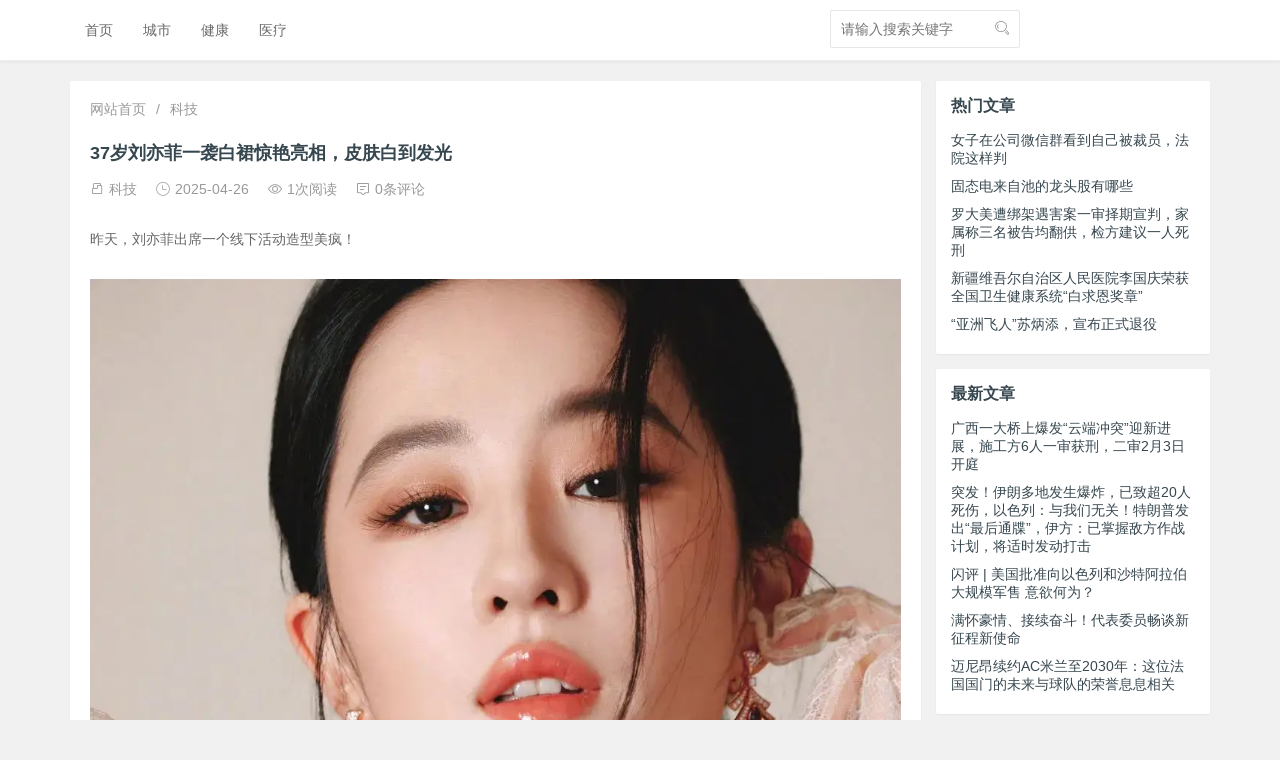

--- FILE ---
content_type: text/html; charset=utf-8
request_url: http://www.xiayuewan.com/bdfbk/148.html
body_size: 6025
content:


	  
	<!DOCTYPE html>
<html xml:lang="zh-Hans" lang="zh-Hans">

<head>
	<meta http-equiv="Content-Type" content="text/html; charset=utf-8" />
	<meta http-equiv="X-UA-Compatible" content="ie=edge" />
	<meta name="viewport" content="width=device-width, initial-scale=1.0, user-scalable=0, minimum-scale=1.0, maximum-scale=1.0">
	<meta name="generator" content="Z-BlogPHP 1.7.3" />
	<meta name="renderer" content="webkit">
	<!--首页SEO设置-->
		<title>37岁刘亦菲一袭白裙惊艳亮相，皮肤白到发光 - 七彩软件</title>
	<meta name="description" content="昨天，刘亦菲出席一个线下活动造型美疯！一袭白裙衬得她肤白胜雪，肤若凝脂在她身上生动具现，美貌与气质双重杀疯，不愧是天仙！..." />
	<link rel="alternate" type="application/rss+xml" href="http://www.xiayuewan.com/feed.php" title="七彩软件" />
			<link rel="stylesheet" href="http://www.xiayuewan.com/zb_users/theme/LaoBuLuo_Zbp_Fly/style/css/layui.css" type="text/css" media="all" />
	<link rel="stylesheet" href="http://www.xiayuewan.com/zb_users/theme/LaoBuLuo_Zbp_Fly/style/laobuluo.css" type="text/css" media="all" />
	<script src="http://www.xiayuewan.com/zb_users/theme/LaoBuLuo_Zbp_Fly/script/layui.js" type="text/javascript"></script>
	<script src="http://www.xiayuewan.com/zb_users/theme/LaoBuLuo_Zbp_Fly/script/layui.config.js" type="text/javascript"></script>
	<!--下面2个是必须要有的系统文件-->
	<script src="http://www.xiayuewan.com/zb_system/script/common.js" type="text/javascript"></script>
	<script src="http://www.xiayuewan.com/zb_system/script/c_html_js_add.php" type="text/javascript"></script>
</head>

<body>


	<!-- head-nav -->
	<div class="laobuluo-header-row header-fixed">
		<div class="layui-container">
			<span class="vertical"><i class="layui-icon layui-icon-shrink-right"></i></span>
			<div class="layui-row">
				<div class="layui-col-md2">
				</div>
				<div class="layui-col-md8">
					<ul class="haeder-nav-ul laobuluo-nav-tree ">
						<li class="navbar-item"><a href="/" title="首页">首页</a></li><li class="navbar-item"><a href="http://www.xiayuewan.com/category-5.html" title="城市">城市</a></li><li class="navbar-item"><a href="http://www.xiayuewan.com/category-7.html" title="健康">健康</a></li><li class="navbar-item"><a href="http://www.xiayuewan.com/category-14.html" title="医疗">医疗</a></li>					</ul>
				</div>
				<div class="layui-col-md2">
					<div class="laobuluo-search">
						<form name="search" method="post" action="http://www.xiayuewan.com/zb_system/cmd.php?act=search">
							<input class="layui-input" type="text" name="q" id="edtSearch" placeholder="请输入搜索关键字">
							<button class="layui-icon layui-icon-search submit"></button>
						</form>
					</div>
				</div>
			</div>
		</div>
	</div>
	<!-- head-nav --><!-- 内容 -->
<div class="layui-container">
    <div class="layui-row layui-col-space15">
        <!-- 左边 -->
        <div class="layui-col-md9">
       
                        <!-- 内容 -->
<div class="laobuluo-panel laobuluo-detali">
    <span class="layui-breadcrumb">
				   <a href="http://www.xiayuewan.com/">网站首页</a>
		   <a href="http://www.xiayuewan.com/category-12.html">科技</a>正文 
		 	</span>
	<H1 class="laobuluo-post-title"><a>37岁刘亦菲一袭白裙惊艳亮相，皮肤白到发光</a></H1>
	<ul class="laobuluo-post-meta">
		<li><i class="iconfont icon-duomeitiicon"></i>科技</li>
		<li><i class="iconfont icon-time"></i>2025-04-26</li>
		<li><i class="iconfont icon-kanguo"></i>1次阅读</li>
		<li><i class="iconfont icon-pinglun"></i>0条评论</li>
	</ul>
	<div class="laobuluo-detali-cont">
		<p>昨天，刘亦菲出席一个线下活动造型美疯！</p>
<p><img src="https://q7.itc.cn/q_70/images03/20250426/3073a93323304c17ac79cc50f5dd2e54.jpeg" title="37岁刘亦菲一袭白裙惊艳亮相，皮肤白到发光" alt="37岁刘亦菲一袭白裙惊艳亮相，皮肤白到发光"></p>
<p><img src="https://q2.itc.cn/q_70/images03/20250426/3f0fd89c8d5a4a62b851b695b9a5ed62.jpeg" title="37岁刘亦菲一袭白裙惊艳亮相，皮肤白到发光" alt="37岁刘亦菲一袭白裙惊艳亮相，皮肤白到发光"></p>
<p>一袭白裙衬得她肤白胜雪，肤若凝脂在她身上生动具现， 美貌与气质双重杀疯，不愧是天仙！</p>
<p><img src="https://q1.itc.cn/q_70/images03/20250426/ba8b4bd0d60148f09e356e7994d703a5.jpeg" title="37岁刘亦菲一袭白裙惊艳亮相，皮肤白到发光" alt="37岁刘亦菲一袭白裙惊艳亮相，皮肤白到发光"></p>
<p>                    展开全文</p>
<p><img src="https://q8.itc.cn/q_70/images03/20250426/f2d5830d37f042628b30f19af56ee0e7.jpeg" title="37岁刘亦菲一袭白裙惊艳亮相，皮肤白到发光" alt="37岁刘亦菲一袭白裙惊艳亮相，皮肤白到发光"></p>
<p><img src="https://q9.itc.cn/q_70/images03/20250426/47c2fc5a5516408b8cab641d12a2c174.jpeg" title="37岁刘亦菲一袭白裙惊艳亮相，皮肤白到发光" alt="37岁刘亦菲一袭白裙惊艳亮相，皮肤白到发光"></p>
<p>公开资料显示，女星刘亦菲出生于1987年8月，代表作有《天龙八部》《仙剑奇侠传1》《神雕侠侣》《梦华录》《金粉世家》《去有风的地方》等。</p>
<p><img src="https://q0.itc.cn/q_70/images03/20250426/36b55d52530e42eab014051b7c9e3b7f.png" title="37岁刘亦菲一袭白裙惊艳亮相，皮肤白到发光" alt="37岁刘亦菲一袭白裙惊艳亮相，皮肤白到发光"></p>
<p>来源：潮新闻·钱江晚报综合自@刘亦菲、微博</p>
<p>责任编辑：何昉堃</p>

     <div class="jstangcommentlist">
         <div class="jstangcomment-tab">精彩评论：</div>
         <div class="jstangmsg"><div class="jstangmsgt"><span>访客</span><br>
         <span class="interact-time" title="评论时间：2023年11月15日 09:37:19">23小时前</span>
         </div><div class="jstangmsgart"><a href="http://huanyangshajiang.com.cn/post/56660.html" target="_blank">她突然宣布：将终结7年婚姻！</a></div></div><div class="jstangmsg"><div class="jstangmsgt"><span>访客</span><br>
         <span class="interact-time" title="评论时间：2023年11月15日 09:37:19">2天前</span>
         </div><div class="jstangmsgart"><a href="http://xzgql.com/post/100868.html" target="_blank">外卖小哥发现“110 625” *** 枕报警，民警破译密码踹门救出女房东！真相竟是……</a></div></div>
     </div><style>.jstangcommentlist {margin-bottom: 20px;}.jstangcomment-tab {line-height: 25px;border-bottom: 1px solid #ddd;padding: 5px 0 5px 5px;
     }.jstangmsg {display: flex;flex-direction: row;justify-content: space-between;align-items: center;font-size: 12px;line-height: 22px;border: 1px solid #ddd;padding: 10px;margin-top: 18px;   margin-bottom: 10px;
     border-radius: 5px;}.jstangmsgart{width:86%; background: #fafafa; padding: 10px;border-radius: 5px;}.jstangmsgt{   padding-left:10px;}
     </style>				<div class="laobuluo-post-label">
			<dl>
				<dt>标签：</dt>
								<dd><a href="http://www.xiayuewan.com/tags-51.html">农村环保</a></dd>
							</dl>
		</div>
			</div>
	<!-- 翻页 -->
	<div class="del-pag mt30">
		<div class="layui-row">
			<div class="layui-col-md6">
				<div class="del-pag-lf">
					<span class="del-pag-link">上一篇:</span>
					<span class="del-pag-title mt10">
												<a href="http://www.xiayuewan.com/post/63399.html" title="黑店开张？曼联弃将引多家豪门关注 本菲卡将提升解约金">黑店开张？曼联弃将引多家豪门关注 本菲卡将提升解约金</a>
											</span>
				</div>
			</div>
			<div class="layui-col-md6">
				<div class="del-pag-lr">
					<span class="del-pag-link">下一篇:</span>
					<span class="del-pag-title mt10">
												<a href="http://www.xiayuewan.com/post/63407.html" title="极目政情丨曾超群任娄底市委书记，北大毕业，此前为娄底市市长">极目政情丨曾超群任娄底市委书记，北大毕业，此前为娄底市市长</a>
											</span>
				</div>
			</div>
		</div>
	</div>
	<!-- 翻页 -->
</div>

<!-- 相关文章 -->

<div class="laobuluo-panel laobuluo-corre p15">
	<h3 class="widget-title">猜你喜欢</h3>
	<ul class="widget-navcontent">
				<li><time>2026-01-26</time><a href="http://www.xiayuewan.com/post/148385.html">两个00后刮腻子一年营收100多万元！梦想是画遍全球</a></li>
				<li><time>2026-01-25</time><a href="http://www.xiayuewan.com/post/148328.html">“迫于特朗普压力，墨西哥考虑还要不要继续向古巴供应石油”</a></li>
				<li><time>2026-01-22</time><a href="http://www.xiayuewan.com/post/148038.html">硬抗两个月，日本撑不住了，中方第四波制裁开始，高市迫切想见中方领导人</a></li>
				<li><time>2026-01-16</time><a href="http://www.xiayuewan.com/post/147517.html">大陆发布26道警告，赖清德家人已逃亡美国，洪秀柱：统一指日可待</a></li>
				<li><time>2026-01-15</time><a href="http://www.xiayuewan.com/post/147403.html">伊朗驻荷兰大使馆遭袭！特朗普：对伊朗最终目标是“赢”！伊朗防长：将以“更强力度”回击入侵</a></li>
				<li><time>2026-01-11</time><a href="http://www.xiayuewan.com/post/146649.html">夏洛特黄蜂力争四连胜，詹姆斯-哈登与科怀-伦纳德领衔快船大战</a></li>
				<li><time>2026-01-10</time><a href="http://www.xiayuewan.com/post/146264.html">11家股价翻倍！厦门多数上市公司身价暴增</a></li>
				<li><time>2026-01-09</time><a href="http://www.xiayuewan.com/post/146074.html">英超焦点战：阿森纳为何未能拿下利物浦？教练直言：缺少关键时刻！</a></li>
				<li><time>2026-01-08</time><a href="http://www.xiayuewan.com/post/145670.html">祝贺！遂宁这些学校入选</a></li>
				<li><time>2026-01-07</time><a href="http://www.xiayuewan.com/post/145480.html">卡尔2射1传力助拜仁5-0萨尔茨堡 反复下压双手再惹争议</a></li>
			</ul>
</div>

<!-- 相关文章 -->

<!-- 评论 -->
<div class="laobuluo-panel p15">
	</div>
<!-- 评论 -->            
        </div>
         <!-- 左边 -->
        <div class="layui-col-md3">
    
            
<div class="laobuluo-panel laobuluo-module-right">
    <dl id="jstang_module_hotnews">
                   <dt class="function_t">热门文章</dt>
                   <dd >

            
                        <ul><li><a href="http://www.xiayuewan.com/post/45474.html">女子在公司微信群看到自己被裁员，法院这样判</a></li><li><a href="http://www.xiayuewan.com/post/5133.html">固态电来自池的龙头股有哪些</a></li><li><a href="http://www.xiayuewan.com/post/44466.html">罗大美遭绑架遇害案一审择期宣判，家属称三名被告均翻供，检方建议一人死刑</a></li><li><a href="http://www.xiayuewan.com/post/18583.html">新疆维吾尔自治区人民医院李国庆荣获全国卫生健康系统“白求恩奖章”</a></li><li><a href="http://www.xiayuewan.com/post/138642.html">“亚洲飞人”苏炳添，宣布正式退役</a></li></ul>
                    </dd>
    </dl>
</div><div class="laobuluo-panel laobuluo-module-right">
    <dl id="jstang_module_news">
                   <dt class="function_t">最新文章</dt>
                   <dd >

            
                        <ul><li><a href="http://www.xiayuewan.com/post/148895.html">广西一大桥上爆发“云端冲突”迎新进展，施工方6人一审获刑，二审2月3日开庭</a></li><li><a href="http://www.xiayuewan.com/post/148892.html">突发！伊朗多地发生爆炸，已致超20人死伤，以色列：与我们无关！特朗普发出“最后通牒”，伊方：已掌握敌方作战计划，将适时发动打击</a></li><li><a href="http://www.xiayuewan.com/post/148889.html">闪评 | 美国批准向以色列和沙特阿拉伯大规模军售 意欲何为？</a></li><li><a href="http://www.xiayuewan.com/post/148888.html">满怀豪情、接续奋斗！代表委员畅谈新征程新使命</a></li><li><a href="http://www.xiayuewan.com/post/148887.html">迈尼昂续约AC米兰至2030年：这位法国国门的未来与球队的荣誉息息相关</a></li></ul>
                    </dd>
    </dl>
</div><div class="laobuluo-panel laobuluo-module-right">
    <dl id="divTags">
                   <dt class="function_t">标签列表</dt>
                   <dd >

            
                        <ul><li><a title="航母" href="http://www.xiayuewan.com/tags-3.html">航母<span class="tag-count"> (2479)</span></a></li>
<li><a title="房地产" href="http://www.xiayuewan.com/tags-5.html">房地产<span class="tag-count"> (2442)</span></a></li>
<li><a title="高铁" href="http://www.xiayuewan.com/tags-8.html">高铁<span class="tag-count"> (2449)</span></a></li>
<li><a title="旅游" href="http://www.xiayuewan.com/tags-9.html">旅游<span class="tag-count"> (2441)</span></a></li>
<li><a title="低空经济" href="http://www.xiayuewan.com/tags-11.html">低空经济<span class="tag-count"> (2439)</span></a></li>
<li><a title="本地房价" href="http://www.xiayuewan.com/tags-31.html">本地房价<span class="tag-count"> (3840)</span></a></li>
<li><a title="大模型" href="http://www.xiayuewan.com/tags-32.html">大模型<span class="tag-count"> (4108)</span></a></li>
<li><a title="芯片" href="http://www.xiayuewan.com/tags-33.html">芯片<span class="tag-count"> (4239)</span></a></li>
<li><a title="华为新技术" href="http://www.xiayuewan.com/tags-34.html">华为新技术<span class="tag-count"> (4026)</span></a></li>
<li><a title="科技新技术" href="http://www.xiayuewan.com/tags-35.html">科技新技术<span class="tag-count"> (4042)</span></a></li>
<li><a title="节能" href="http://www.xiayuewan.com/tags-36.html">节能<span class="tag-count"> (4202)</span></a></li>
<li><a title="城市环保" href="http://www.xiayuewan.com/tags-37.html">城市环保<span class="tag-count"> (4078)</span></a></li>
<li><a title="城市道路" href="http://www.xiayuewan.com/tags-38.html">城市道路<span class="tag-count"> (4085)</span></a></li>
<li><a title="海思" href="http://www.xiayuewan.com/tags-39.html">海思<span class="tag-count"> (4060)</span></a></li>
<li><a title="养生" href="http://www.xiayuewan.com/tags-40.html">养生<span class="tag-count"> (4058)</span></a></li>
<li><a title="晨练" href="http://www.xiayuewan.com/tags-41.html">晨练<span class="tag-count"> (3991)</span></a></li>
<li><a title="健身锻炼" href="http://www.xiayuewan.com/tags-43.html">健身锻炼<span class="tag-count"> (3981)</span></a></li>
<li><a title="时尚" href="http://www.xiayuewan.com/tags-44.html">时尚<span class="tag-count"> (4044)</span></a></li>
<li><a title="名牌" href="http://www.xiayuewan.com/tags-45.html">名牌<span class="tag-count"> (4062)</span></a></li>
<li><a title="化妆品" href="http://www.xiayuewan.com/tags-46.html">化妆品<span class="tag-count"> (4089)</span></a></li>
<li><a title="国际时讯" href="http://www.xiayuewan.com/tags-47.html">国际时讯<span class="tag-count"> (3875)</span></a></li>
<li><a title="海外军事" href="http://www.xiayuewan.com/tags-48.html">海外军事<span class="tag-count"> (3778)</span></a></li>
<li><a title="养生之道" href="http://www.xiayuewan.com/tags-49.html">养生之道<span class="tag-count"> (3892)</span></a></li>
<li><a title="手机新科技" href="http://www.xiayuewan.com/tags-50.html">手机新科技<span class="tag-count"> (3985)</span></a></li>
<li><a title="农村环保" href="http://www.xiayuewan.com/tags-51.html">农村环保<span class="tag-count"> (4063)</span></a></li>
</ul>
                    </dd>
    </dl>
</div><div class="laobuluo-panel laobuluo-module-right">
    <dl id="jstang_module_sitesrand">
                   <dt class="function_t">随机推荐</dt>
                   <dd >

            
                        <ul><li>
             <a href="http://hkletang.com/post/58974.html">天天飞车里程芯片隐身芯片对比</a>
             </li><li>
             <a href="http://www.haomenktv.com/post/37100.html">万宁海边救人白衣小哥获授见义勇为称号，奖两万元！系揭阳人</a>
             </li><li>
             <a href="http://sytfmy.com/post/74496.html">南通一村光缆线路杂乱无章 江苏省通信管理局现场督办</a>
             </li><li>
             <a href="http://cqaio.com/post/4465.html">广州到拉萨七天跟旅行团选哪家？西藏旅行社排名靠前的有哪些？</a>
             </li></ul>
                    </dd>
    </dl>
</div><div class="laobuluo-panel laobuluo-module-right">
    <dl id="divLinkage">
                   <dt class="function_t">友情链接</dt>
                   <dd >

            
                        <ul><li class="link-item"><a href="http://www.tyjpsc.com/" target="_blank" title="白皮松资讯">白皮松资讯</a></li></ul>
                    </dd>
    </dl>
</div>       
        </div>
    </div>
</div>
<!-- 内容 -->
<!-- footer -->
<script src="http://www.xiayuewan.com/zb_users/theme/LaoBuLuo_Zbp_Fly/script/custom.js" type="text/javascript"></script>
<footer class="footer text-center">
	<p>©2024 Copyright 2024-2028 / Powered By <a href="https://www.zblogcn.com/" title="Z-BlogPHP 1.7.3 Build 173290" target="_blank" rel="noopener norefferrer">Z-BlogPHP 1.7.3</a></p>
</footer>
<!-- footer -->

</body>

</html>





--- FILE ---
content_type: text/css
request_url: http://www.xiayuewan.com/zb_users/theme/LaoBuLuo_Zbp_Fly/style/laobuluo.css
body_size: 5037
content:
@charset "UTF-8";
html, body {
  background: #f1f1f1;
  color: #37474f; }

a {
  color: #37474f; }

a:hover {
  color: #777; }

/*===================间距===================*/
.mb5 {
  margin-bottom: 5px !important; }

.mb10 {
  margin-bottom: 10px !important; }

.mt5 {
  margin-top: 5px !important; }

.mt10 {
  margin-top: 10px !important; }

.mt15 {
  margin-top: 15px !important; }

.mt20 {
  margin-top: 20px !important; }

.mt30 {
  margin-top: 30px !important; }

.mt50 {
  margin-top: 50px !important; }

.ml10 {
  margin-left: 10px !important; }

.mb15 {
  margin-bottom: 15px !important; }

.mb20 {
  margin-bottom: 20px !important; }

.mb40 {
  margin-bottom: 40px !important; }

.mr5 {
  margin-right: 5px !important; }

.mr2 {
  margin-right: 2px !important; }

.mr10 {
  margin-right: 10px !important; }

.mr15 {
  margin-right: 15px !important; }

.mr20 {
  margin-right: 20px !important; }

.ml10 {
  margin-left: 10px !important; }

.p5 {
  padding: 5px; }

.p10 {
  padding: 10px; }

.p15 {
  padding: 15px; }

.p20 {
  padding: 20px; }

.p30 {
  padding: 30px; }

.laobuluo-flx {
  display: -webkit-box;
  display: -ms-flexbox;
  display: flex; }

.laobuluo-f1 {
  -webkit-box-flex: 1;
      -ms-flex: 1;
          flex: 1; }

.laobuluo-f2 {
  -webkit-box-flex: 2;
      -ms-flex: 2;
          flex: 2; }

.laobuluo-f3 {
  -webkit-box-flex: 3;
      -ms-flex: 3;
          flex: 3; }

.laobuluo-f4 {
  -webkit-box-flex: 4;
      -ms-flex: 4;
          flex: 4; }

.font14 {
  font-size: 14px; }

.font15 {
  font-size: 15px; }

.font20 {
  font-size: 20px; }

.font30 {
  font-size: 30px; }

.font35 {
  font-size: 35px; }

.length_0 {
  width: 38px; }

.length_1 {
  width: 65px; }

.length_2 {
  width: 115px; }

.length_3 {
  width: 170px; }

.length_4 {
  width: 230px; }

.length_5 {
  width: 290px; }

.length_6 {
  width: 350px; }

/*面板*/
.laobuluo-panel {
  margin-bottom: 15px;
  border-radius: 2px;
  background-color: #fff;
  -webkit-box-shadow: 0 1px 2px 0 rgba(0, 0, 0, 0.05);
          box-shadow: 0 1px 2px 0 rgba(0, 0, 0, 0.05); }

/*居中*/
.text-center {
  text-align: center; }

/*img*/
.img-circle {
  border-radius: 50%; }

.vertical {
  display: none; }

@media screen and (max-width: 768px) {
  .vertical {
    display: block; }
  .laobuluo-nav-tree, .laobuluo-search {
    display: none; }
  .haeder-nav-ul {
    background: #eee; }
    .haeder-nav-ul li {
      width: 100%; }
  .laobuluo-header-row {
    padding-bottom: 10px; }
  .laobuluo-post-lsit .list-img {
    width: 100% !important;
    margin-bottom: 10px; }
  .laobuluo-search {
    margin-top: 10px; }
  .laobuluo-profile-info {
    border-right: none !important; } }

@media screen and (min-width: 769px) and (max-width: 1920px) {
  .laobuluo-nav-tree {
    display: block !important; } }

.laobuluo-content {
  padding: 20px 15px; }

.laobuluo-content-list {
  border-bottom: 1px solid #f2f2f2;
  margin-bottom: 10px; }

.content-list-header {
  margin-bottom: 20px; }

.content-list-entry {
  color: #777777;
  padding-bottom: 10.5px; }

.content-list-meta {
  color: #999;
  padding-bottom: 10px; }
  .content-list-meta i {
    margin-right: 5px;
    font-size: 14px; }
  .content-list-meta span {
    margin-right: 5px; }

.laobuluo-page {
  width: 100%;
  padding: 10px 0px 40px 0px;
  border-bottom: 1px solid #f2f2f2;
  color: #666;
  font-size: 14px;
  position: relative; }
  .laobuluo-page .page-lf {
    position: absolute;
    top: 10px;
    left: 15px; }
  .laobuluo-page .page-lr {
    position: absolute;
    top: 10px;
    right: 15px; }
  .laobuluo-page a {
    color: #888;
    text-decoration: none; }
  .laobuluo-page a:hover {
    color: #009688; }
  .laobuluo-page .pre {
    float: left; }
  .laobuluo-page .next {
    float: right; }

.del-author .name {
  font-size: 16px;
  line-height: 30px;
  line-height: 30px; }

.del-author .account, .del-author .recom, .del-author .reply {
  color: #999; }

.del-author .recom {
  padding: 5px 0; }

.laobuluo-post-lsit {
  padding: 20px 0;
  overflow: hidden;
  border-bottom: 1px solid #eee; }
  .laobuluo-post-lsit .post-title {
    display: block;
    padding: 5px 0;
    font-size: 16px;
    font-weight: 600;
    width: 100%; }
  .laobuluo-post-lsit .post-meta-ul {
    overflow: hidden;
    color: #999; }
    .laobuluo-post-lsit .post-meta-ul i {
      font-size: 14px;
      margin-right: 5px; }
    .laobuluo-post-lsit .post-meta-ul li {
      display: inline-block;
      margin: 0 5px 5px 0;
      padding-right: 10px; }
      .laobuluo-post-lsit .post-meta-ul li span {
        margin-left: 15px; }
    .laobuluo-post-lsit .post-meta-ul a {
      color: #999; }
  .laobuluo-post-lsit .post-content {
    padding: 10px 0;
    line-height: 180%;
    color: #666; }
  .laobuluo-post-lsit .more {
    display: block;
    margin-bottom: 15px;
    text-align: center; }
  .laobuluo-post-lsit .list-img {
    width: 230px;
    height: 166px;
    overflow: hidden; }
    .laobuluo-post-lsit .list-img img {
      width: 100%;
      height: 100%;
      -o-object-fit: cover;
         object-fit: cover;
      border: none;
      border-radius: 5px; }

.laobuluo-post-title {
  padding: 15px 0; }
  .laobuluo-post-title a {
    color: #37474f;
    font-size: 18px;
    font-weight: 600; }

.laobuluo-post-meta {
  margin-bottom: 20px;
  color: #999; }
  .laobuluo-post-meta i {
    font-size: 14px;
    margin-right: 5px; }
  .laobuluo-post-meta li {
    display: inline-block;
    margin: 0 5px 5px 0;
    padding-right: 10px; }
    .laobuluo-post-meta li span {
      margin-left: 15px; }

.psot-head {
  padding: 10px;
  text-align: center; }
  .psot-head img {
    max-width: 100%;
    border-radius: 5px; }

.laobuluo-post-label dt {
  font-weight: 600; }

.laobuluo-post-label dt, .laobuluo-post-label dd {
  display: inline-block; }

.laobuluo-post-label dd a {
  margin: 0 3px; }

/**默认评论*/
.laobuluo-comments-du {
  padding-top: 15px; }

.laobuluo-comments-du .comment-list,
.laobuluo-comments-du .comment-list ol {
  list-style: none;
  margin: 0;
  padding: 0; }

.laobuluo-comments-du .comment-list li {
  padding: 14px;
  margin-top: 10px;
  border-top: 1px solid #eee; }

.laobuluo-comments-du .avatar {
  width: 40px;
  height: 40px; }

.laobuluo-comments-du .comment-parent:hover {
  background: rgba(0, 0, 0, 0.1);
  border-radius: 5px;
  -webkit-transition: all .2s;
  transition: all .2s; }

.laobuluo-comments-du .comment-children .avatar {
  border-radius: 50%; }

.laobuluo-comments-du .comment-content {
  margin-top: 20px;
  color: #555; }

.laobuluo-comments-du .comment-list li .comment-reply {
  text-align: right;
  font-size: .92857em; }

.laobuluo-comments-du .comment-meta {
  margin-bottom: 5px; }

.laobuluo-comments-du .comment-meta a {
  color: #999;
  font-size: .92857em; }

.laobuluo-comments-du .comment-author {
  display: block;
  margin-bottom: 3px;
  color: #444; }

.laobuluo-comments-du .comment-author .avatar {
  float: left;
  margin-right: 10px; }

.laobuluo-comments-du .comment-author cite {
  font-weight: bold;
  font-style: normal; }

.laobuluo-comments-du .comment-list .respond {
  margin-top: 15px;
  border-top: 1px solid #EEE; }

.laobuluo-comments-du .respond .cancel-comment-reply {
  float: right;
  margin-top: 15px;
  font-size: .92857em; }

.laobuluo-comments-du #comment-form label {
  display: block;
  margin-bottom: .5em;
  font-weight: bold; }

.laobuluo-comments-du #comment-form .required:after {
  content: " *";
  color: #C00; }

.laobuluo-comments-du #secondary {
  padding-top: 15px;
  word-wrap: break-word; }

.laobuluo-comments-du .widget {
  margin-bottom: 30px; }

.laobuluo-comments-du .widget-list {
  list-style: none;
  padding: 0; }

.laobuluo-comments-du .widget-list li {
  margin: 5px 0;
  line-height: 1.6; }

.laobuluo-comments-du .widget-list li ul {
  margin-left: 15px; }

.laobuluo-respond-du label {
  padding: 15px 0 10px 0; }

/*---------------------------引用ZBP评论----------------------------------*/
.laobuluo-comment2 .tbname {
  font-size: 16px;
  font-weight: 600; }

.laobuluo-comment2 ul.msg {
  width: 98%;
  margin: 10px 0 20px 0;
  padding: 5px 1% 5px 1%;
  text-align: left;
  list-style-position: outside;
  table-layout: fixed;
  word-wrap: break-word; }

.laobuluo-comment2 li.msgname {
  padding: 0 0 10px 0px;
  margin: 0px;
  font-size: 1em; }

.laobuluo-comment2 li.msgurl {
  text-align: right;
  padding: 2px 10px 2px 10px;
  margin: 0;
  font-size: 1em; }

.laobuluo-comment2 li.msggravatar {
  display: block;
  float: left;
  margin-right: 5px; }

.laobuluo-comment2 li.msgarticle {
  list-style-position: outside;
  padding: 0px 10px 10px 10px;
  margin: 0;
  line-height: 160%;
  padding-left: 50px;
  border-bottom: 1px dotted #eee; }
  .laobuluo-comment2 li.msgarticle .pm {
    padding-left: 14px; }

.laobuluo-comment2 li.msgtime {
  padding: 5px 0 0 0;
  font-weight: normal;
  font-size: 0.8em; }

.laobuluo-comment2 img.avatar {
  width: 40px;
  height: 40px;
  float: left;
  border-radius: 50%; }

.laobuluo-comment2 ul.msg ul.msg {
  padding: 10px 0 0 0;
  margin: 20px 0 0 0;
  border-top: 1px dotted #ddd;
  border-bottom: none; }

.laobuluo-comment2 ul.msg ul.msg li.msgarticle {
  padding-bottom: 0px;
  border-bottom: 0px solid #ddd; }

.laobuluo-comment2 ul.msg ul.msg li.msgname {
  padding: 0px; }

.laobuluo-comment2 .comment-text {
  font-size: 12px;
  color: #999; }
  .laobuluo-comment2 .comment-text span {
    margin-left: 5px; }
  .laobuluo-comment2 .comment-text a {
    color: #777; }

.laobuluo-comment2 .commentname a {
  font-weight: 600;
  color: #777; }

.laobuluo-comment2 #divCommentPost .layui-form-label {
  padding-left: 0;
  text-align: left;
  width: 60px; }

.laobuluo-detali {
  padding: 20px; }
  .laobuluo-detali .layui-breadcrumb a:hover {
    color: #666 !important; }
  .laobuluo-detali .detali-title {
    margin-bottom: 15px;
    text-transform: uppercase;
    font-weight: 700;
    font-size: 22px;
    line-height: 1.4; }
  .laobuluo-detali .laobuluo-date {
    color: #999;
    font-size: 14px;
    line-height: 1.2;
    margin-bottom: 27px; }
  .laobuluo-detali .laobuluo-detali-cont {
    line-height: 180%;
    color: #666; }
    .laobuluo-detali .laobuluo-detali-cont p {
      text-align: justify;
      text-justify: inter-character;
      line-height: 30px;
      margin-bottom: 20px; }
      .laobuluo-detali .laobuluo-detali-cont p img {
        margin: 0 auto;
        display: block; }
    .laobuluo-detali .laobuluo-detali-cont img {
      max-width: 100%;
      height: auto;
      padding: 5px 0; }

.laobuluo-share {
  padding: 20px 0 35px 0;
  position: relative;
  border-bottom: 1px solid #eee; }
  .laobuluo-share .laobuluo-share-lf {
    position: absolute;
    top: 10px;
    left: 0; }
    .laobuluo-share .laobuluo-share-lf a {
      margin-right: 10px; }
      .laobuluo-share .laobuluo-share-lf a:hover {
        color: #009688; }
    .laobuluo-share .laobuluo-share-lf i {
      font-size: 24px;
      color: #ccc; }
  .laobuluo-share .laobuluo-share-lr {
    position: absolute;
    top: 10px;
    right: 0; }
    .laobuluo-share .laobuluo-share-lr .reply-bg {
      width: 24px;
      height: 24px;
      border-radius: 50%;
      background: #ccc;
      display: inline-block;
      text-align: center;
      line-height: 24px; }
    .laobuluo-share .laobuluo-share-lr i {
      color: #fff;
      font-size: 12px; }
    .laobuluo-share .laobuluo-share-lr span {
      margin-left: 5px;
      color: #ccc; }

.laobuluo-detali-author {
  margin: 45px 0;
  padding: 30px;
  border: 1px solid #e6e6e6; }

.del-profile {
  padding: 0 !important; }
  .del-profile img {
    padding: 0; }

.del-pag {
  padding: 20px 0;
  border-top: 1px solid #eee; }
  .del-pag .del-pag-lr {
    text-align: right; }
  .del-pag .del-pag-title {
    font-size: 14px;
    font-weight: 600; }
    .del-pag .del-pag-title a {
      font-weight: 600; }
  .del-pag .del-pag-link {
    font-size: 14px;
    color: #999; }
    .del-pag .del-pag-link i {
      font-size: 12px;
      margin: 0 10px; }

.laobuluo-comment {
  padding: 15px 0;
  font-size: 18px; }

.laobuluo-comment-lsit {
  border-top: 1px solid #eee; }

.comment-lsit-head {
  padding: 15px 0; }

.laobuluo-find {
  color: #666;
  text-align: center; }
  .laobuluo-find i {
    font-size: 60px; }
  .laobuluo-find span {
    font-weight: 600; }

.laobuluo-hots, .laobuluo-reply, .laobuluo-classify, .laobuluo-else {
  padding: 10px; }

.widget-title {
  font-size: 16px;
  font-weight: 600;
  padding: 10px 0; }

.widget-navcontent {
  clear: both;
  position: relative; }
  .widget-navcontent time {
    float: right;
    color: #bbb;
    margin-left: 10px; }
  .widget-navcontent li {
    margin-bottom: 12px;
    overflow: hidden;
    text-overflow: ellipsis;
    white-space: nowrap; }

.laobuluo-reply li {
  padding: 5px 0;
  width: 100%;
  color: #888; }
  .laobuluo-reply li a {
    font-weight: 600; }

.laobuluo-classify li {
  display: inline-block;
  padding: 5px; }

.laobuluo-else li {
  padding: 5px 0; }

.laobuluo-profile {
  padding: 20px 15px 10px; }
  .laobuluo-profile .name {
    font-size: 20px;
    margin-top: 10px;
    margin-bottom: 0px; }
  .laobuluo-profile .title {
    margin-top: 10px;
    margin-bottom: 10px;
    font-size: 13px;
    color: #999; }

.avatar {
  width: 64px;
  height: 64px;
  display: inline-block;
  border-radius: 50%;
  overflow: hidden; }
  .avatar img {
    width: 100%;
    max-height: 100%;
    height: auto !important;
    border-radius: 50%; }

.laobuluo-profile-info {
  margin: 10px auto;
  border-right: 1px solid #ddd; }
  .laobuluo-profile-info .info-data {
    font-size: 15px; }
  .laobuluo-profile-info .info-text {
    color: #999;
    font-size: 13px; }
  .laobuluo-profile-info.bn {
    border-right: none; }

/****************侧边栏*********************/
.laobuluo-module-right {
  padding: 15px; }
  .laobuluo-module-right dt.function_t {
    font-size: 16px;
    font-weight: 600;
    padding-bottom: 10px; }
  .laobuluo-module-right li {
    padding: 5px 0; }
  .laobuluo-module-right #divCatalog li {
    display: inline-block;
    padding: 5px; }
  .laobuluo-module-right #divTags li {
    display: inline-block;
    padding: 5px; }
  .laobuluo-module-right #divPrevious li a {
    display: block;
    width: 100%;
    overflow: hidden;
    text-overflow: ellipsis;
    white-space: nowrap; }
  .laobuluo-module-right #divSearchPanel input[type=text] {
    display: inline-block;
    width: 60%;
    padding-left: 10px;
    height: 28px;
    line-height: 1.3;
    line-height: 28px\9;
    background-color: #fff;
    border-radius: 2px;
    border: 1px solid #ddd; }
  .laobuluo-module-right #divSearchPanel input[type=submit] {
    border: 1px solid #C9C9C9;
    background-color: #fff;
    color: #555;
    margin-left: 10px;
    border-radius: 2px;
    padding: 5px 10px; }
  .laobuluo-module-right #tbCalendar {
    width: 100%;
    text-align: center; }
    .laobuluo-module-right #tbCalendar caption {
      margin-bottom: 10px; }
    .laobuluo-module-right #tbCalendar td {
      padding: 5px 0; }
      .laobuluo-module-right #tbCalendar td a {
        padding: 3px 4px 3px 3px;
        background: #ccc;
        border-radius: 50%;
        text-align: center;
        color: #fff; }
    .laobuluo-module-right #tbCalendar small {
      color: #999;
      background: #eee;
      display: block;
      width: 98%;
      padding: 3px 0;
      margin: 0 auto; }
  .laobuluo-module-right #divComments li {
    position: relative;
    width: 100%;
    height: 60px;
    overflow: hidden;
    padding: 10px 10px 10px 60px;
    border-top: 1px solid #eee;
    -webkit-box-sizing: border-box;
            box-sizing: border-box;
    background-image: none; }
    .laobuluo-module-right #divComments li:nth-child(1) {
      border-top: 0; }
    .laobuluo-module-right #divComments li span.zb_avatar {
      position: absolute;
      left: 10px;
      top: 10px;
      width: 40px;
      height: 40px; }
    .laobuluo-module-right #divComments li small {
      line-height: 20px;
      height: 20px;
      overflow: hidden;
      font-size: 11px;
      color: #999;
      display: block;
      border: 0;
      margin: 0;
      padding: 0; }
      .laobuluo-module-right #divComments li small .names {
        font-weight: 600;
        color: #666; }
    .laobuluo-module-right #divComments li p {
      line-height: 20px;
      height: 20px;
      overflow: hidden;
      font-size: 14px;
      display: block;
      margin: 0 0 3px 0;
      padding: 0; }
  .laobuluo-module-right #divComments .zb_avatar img {
    width: 40px;
    height: 40px;
    border-radius: 50%;
    border: 0;
    margin: 0;
    padding: 0;
    -webkit-transition: -webkit-transform 0.4s ease-out;
    transition: -webkit-transform 0.4s ease-out;
    transition: transform 0.4s ease-out;
    transition: transform 0.4s ease-out, -webkit-transform 0.4s ease-out; }

.laobuluo-header-row {
  width: 100%;
  background-color: #fff;
  margin-bottom: 20px;
  line-height: 40px;
  padding: 10px 0;
  border-bottom: 1px solid #eee;
  -webkit-box-shadow: 0 0 5px 0px rgba(0, 0, 0, 0.08);
          box-shadow: 0 0 5px 0px rgba(0, 0, 0, 0.08);
  z-index: 999; }

.haeder-logo img {
  width: 100%;
  max-width: 100px;
  vertical-align: middle; }

.navbar-logo a {
  display: block;
  width: 100%;
  max-width: 120px; }

.navbar-logo img {
  width: 100%;
  vertical-align: middle; }

.vertical {
  position: absolute;
  top: -10px;
  right: 5px;
  padding: 5px;
  z-index: 9999; }

.haeder-nav-ul li {
  display: inline-block;
  margin: 0 10px; }
  .haeder-nav-ul li a {
    display: inline-block;
    padding: 0 5px;
    color: #696969; }
    .haeder-nav-ul li a:hover {
      color: #000000; }

.haeder-nav-ul .current {
  font-weight: 600; }

/* 搜索 */
.laobuluo-search {
  position: relative; }
  .laobuluo-search button {
    border: none;
    background-color: transparent; }
    .laobuluo-search button:hover {
      color: #000; }

.laobuluo-search .layui-icon-search {
  position: absolute;
  top: 10px;
  right: 10px;
  color: #999; }

.footer {
  font-size: 14px;
  padding: 20px 0;
  line-height: 160%;
  border-top: 1px solid #ddd;
  color: #999;
  margin-top: 20px; }

.laobuluo-comment-list {
  border-top: 1px solid #e6e6e6;
  padding: 15px 0; }
  .laobuluo-comment-list .comment-author {
    width: 50px; }
    .laobuluo-comment-list .comment-author img {
      border-radius: 50%;
      height: auto;
      max-width: 100%;
      border: none; }
  .laobuluo-comment-list .author-mess .aut-name {
    font-weight: 600; }
  .laobuluo-comment-list .author-mess .aut-date {
    padding-left: 14px;
    color: #999; }
  .laobuluo-comment-list .author-cont {
    padding: 10px 25px 10px 0px;
    color: #666;
    line-height: 160%; }
    .laobuluo-comment-list .author-cont a {
      color: #009688;
      font-weight: 500; }
  .laobuluo-comment-list .author-reply a {
    color: #999; }
    .laobuluo-comment-list .author-reply a:hover {
      color: #009688; }

.del-discuss {
  padding: 15px 0; }
  .del-discuss .length_2 {
    width: 115px; }
  .del-discuss .cancel-comment-reply a {
    display: inline-block;
    height: 38px;
    line-height: 38px;
    padding: 0 18px;
    background-color: #fff;
    color: #555;
    white-space: nowrap;
    text-align: center;
    font-size: 14px;
    border: none;
    border-radius: 2px;
    cursor: pointer;
    border: 1px solid #C9C9C9; }

.laobuluo-page-navigator {
  margin: 0 auto;
  text-align: center; }
  .laobuluo-page-navigator .page-navigator li {
    display: inline-block;
    line-height: 20px;
    padding: 10px;
    color: #666; }
    .laobuluo-page-navigator .page-navigator li.current a {
      color: #009688; }

.laobuluo-logout {
  padding: 10px 0; }
  .laobuluo-logout .logout-name {
    color: #009688;
    margin: 0 5px; }
  .laobuluo-logout .Logout-text {
    color: #999; }
    .laobuluo-logout .Logout-text:hover {
      color: #009688; }

.slide-top {
  -webkit-animation: slide-top 0.5s cubic-bezier(0.25, 0.46, 0.45, 0.94) both;
          animation: slide-top 0.5s cubic-bezier(0.25, 0.46, 0.45, 0.94) both; }

@-webkit-keyframes slide-top {
  0% {
    -webkit-transform: translateY(100px);
            transform: translateY(100px); }
  100% {
    -webkit-transform: translateY(0px);
            transform: translateY(0px); } }

@keyframes slide-top {
  0% {
    -webkit-transform: translateY(100px);
            transform: translateY(100px); }
  100% {
    -webkit-transform: translateY(0px);
            transform: translateY(0px); } }

.headr-top {
  -webkit-animation: headr-top 0.8s cubic-bezier(0.25, 0.46, 0.45, 0.94) both;
          animation: headr-top 0.8s cubic-bezier(0.25, 0.46, 0.45, 0.94) both; }

@-webkit-keyframes headr-top {
  0% {
    -webkit-transform: translateY(60px);
            transform: translateY(60px); }
  100% {
    -webkit-transform: translateY(0px);
            transform: translateY(0px); } }

@keyframes headr-top {
  0% {
    -webkit-transform: translateY(60px);
            transform: translateY(60px); }
  100% {
    -webkit-transform: translateY(0px);
            transform: translateY(0px); } }

.headr-bottom {
  -webkit-animation: headr-bottom 0.8s cubic-bezier(0.25, 0.46, 0.45, 0.94) both;
          animation: headr-bottom 0.8s cubic-bezier(0.25, 0.46, 0.45, 0.94) both; }

@-webkit-keyframes headr-bottom {
  0% {
    opacity: 0;
    -webkit-transform: translateY(-100px);
            transform: translateY(-100px); }
  100% {
    opacity: 1;
    -webkit-transform: translateY(0px);
            transform: translateY(0px); } }

@keyframes headr-bottom {
  0% {
    opacity: 0;
    -webkit-transform: translateY(-100px);
            transform: translateY(-100px); }
  100% {
    opacity: 1;
    -webkit-transform: translateY(0px);
            transform: translateY(0px); } }


--- FILE ---
content_type: application/javascript
request_url: http://www.xiayuewan.com/zb_users/theme/LaoBuLuo_Zbp_Fly/script/custom.js
body_size: 747
content:
layui.use(['jquery','element'], function () {
	var $ = layui.jquery;
	var element = layui.element; 
	
	$(".vertical").on('click', function () {
		$('.laobuluo-nav-tree ,.laobuluo-search').slideToggle();
	});


	// var s = document.location;

	// $(".haeder-nav-ul a").each(function () {

	// 	if (this.href == s.toString().split("#")[0]) {
	// 		$(this).addClass("current");
	// 		return false;
	// 	}
	// });

    $(window).on('scroll', function() {
		navOnScroll();
	});
	
	function navOnScroll() {
		if ($(window).scrollTop() > 0) {
			$('.header-fixed').css('position', 'fixed ').addClass('headr-bottom');
		} else {
			$('.header-fixed').css('position', 'relative').removeClass(' headr-bottom');
		}
	}



});

--- FILE ---
content_type: application/javascript
request_url: http://www.xiayuewan.com/zb_users/theme/LaoBuLuo_Zbp_Fly/script/layui.config.js
body_size: 123
content:
layui.config({
  base: '../zb_users/theme/LaoBuLuo_Zbp_Fly/script/lay/extends/' 
}).extend({ 
  scrollfix:'scrollfix',
});
